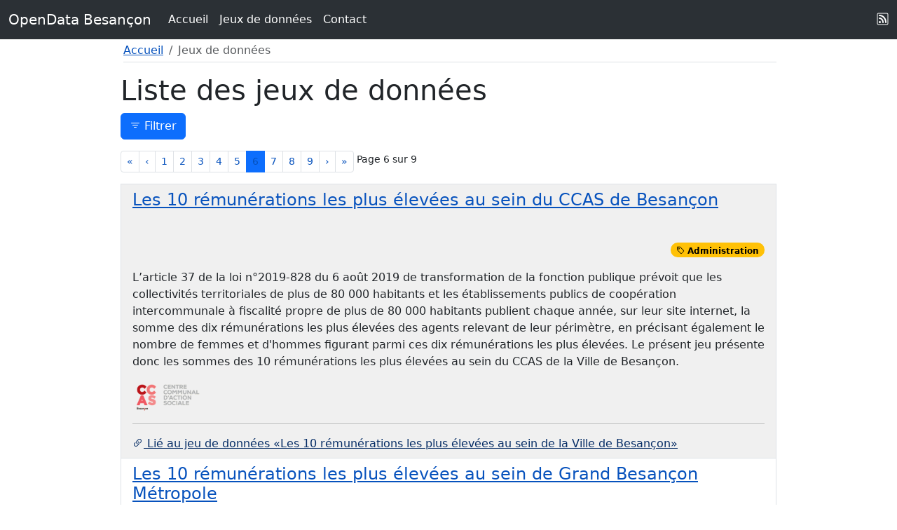

--- FILE ---
content_type: text/html; charset=UTF-8
request_url: https://data.grandbesancon.fr/opendata/dataset/list/nouvelle/recherche/page/6/partialCounter/0/partialTotalCount/0
body_size: 4398
content:
<!DOCTYPE html><html lang="fr" class="h-100"><head><meta charset="utf-8" /><meta name="viewport" content="width=device-width, initial-scale=1"><title>Liste des jeux de données - OpenData Besançon</title><link rel="alternate" type="application/rss+xml" title="jeux de données (RSS)" href="/opendata/index/rss" /><link rel="alternate" type="application/atom+xml" title="jeux de données (Atom)" href="/opendata/index/atom" /><style>
a{color:#0752bd !important}
/*a:hover{background-color:#f5f5a3 !important;color:#000 !important}*/
/*h1 small,h2 small{color:#333 !important}
ul.breadcrumb, dt,th,.trame{font-family: 'Open Sans', sans-serif;}*/
@font-face {
font-family: 'Poppins';
font-style: normal;
font-weight: normal;
src: local('Poppins'), url('/fonts/Poppins/Poppins-Regular.woff') format('woff');
}
.nav-link:hover{text-decoration:underline;}
a.list-group-item:hover{text-decoration:underline;}
.nav li a:hover div.badge{text-decoration:underline}

a.nav-link:focus,a.nav-link:hover{border:2px solid #fcc108 !important;}

</style><link href="/bootstrap5/css/bootstrap.min.css" media="screen" rel="stylesheet" type="text/css" >
<link href="/img/bootstrap-icons/font/bootstrap-icons.min.css" media="screen" rel="stylesheet" type="text/css" >
<link href="/img/gbm48.png" rel="shortcut icon" type="image/png" ><script src="/js/jquery-1.11.3.min.js"></script>
<script src="/js/jquery-ui-1.10.3.custom.min.js"></script>
<script defer="defer" src="/js/appli.min.js"></script>
<script src="/tarteaucitron/tarteaucitron.min.js"></script>

<script>
tarteaucitron.init({
"privacyUrl":"","hashtag":"#tarteaucitron","cookieName":"tarteaucitron","orientation":"top","showAlertSmall":false,"cookieslist":false,
"adblocker":false,"AcceptAllCta":true,"highPrivacy":false,"handleBrowserDNTRequest":false,"removeCredit":false,"moreInfoLink":true,"showIcon": false,
"useExternalCss":false});
tarteaucitron.user.matomoId=8;
tarteaucitron.user.matomoHost="https://webstats.grandbesancon.fr/";
(tarteaucitron.job=tarteaucitron.job || []).push('matomo');
$(document).ready(function(){
    window.addEventListener('tac.close_panel', function(e) {
        $("#lnkCook").focus(); // @FIXME pas si on vient de la page mentions légales
    });
});
    </script></head><body class="d-flex flex-column h-100">

<nav class="fr-container hidden-print" role="navigation" aria-label="Accès rapide">
<ul class="visually-hidden-focusable"">
<li><a class="fr-link" href="#maincontent">Contenu</a></li>
<li><a class="fr-link" href="#mainnav">Menu</a></li>
<!--   <li><a class="fr-link" href="#header-search">Recherche</a></li>  -->
<li><a class="fr-link" href="#mainfooter">Pied de page</a></li>
</ul>
</nav>
<nav class="navbar bg-dark navbar-expand-lg bg-body-tertiary" aria-label="Navigation principale dans les pages" data-bs-theme="dark">
    <div class="container-fluid">
        <a class="navbar-brand text-white" href="#">OpenData Besançon</a>
        <button class="navbar-toggler" type="button" data-bs-toggle="collapse" data-bs-target="#navbarSupportedContent" aria-controls="navbarSupportedContent" aria-expanded="false" aria-label="Toggle navigation">
            <span class="navbar-toggler-icon"></span>
        </button>
        <div class="collapse navbar-collapse" id="navbarSupportedContent">
            <ul class="navbar-nav me-auto mb-2 mb-lg-0">
                <li class="nav-item"><a class="nav-link text-white" href="/">Accueil</a></li>
                <li class="nav-item">
                    <a class="nav-link text-white active " href="/opendata/dataset/list">Jeux de données</a>
                </li>
                <li class="nav-item">
                    <a class="nav-link text-white " href="/contact">Contact</a>
                </li>
                
</ul>
            <div class="d-flex"><a href="/opendata/index/rss" class="nav-link text-white" title="Flux RSS"><i class="bi bi-rss" aria-label="Flux RSS"></i></a></div>
        </div>
    </div>
</nav>
<main class="flex-shrink-0 container-fluid col-lg-9" xclass="container-fluid col-lg-9 mx-auto p-3 XXpy-md-5"><div id="maincontent" class="xcol-md-12 Xcol-lg-10"><div class="pt-1 ps-1"><nav role="navigation" aria-label="Fil d'ariane"><ol class="breadcrumb pb-1 border-bottom">
           <li class="breadcrumb-item"><a href="/">Accueil</a></li><li class="breadcrumb-item active" aria-current="page">Jeux de données</li></ol></nav></div><h1>Liste des jeux de données</h1><p><button class="btn btn-primary" type="button" data-bs-toggle="offcanvas" data-bs-target="#offcanvasFiltre" aria-controls="offcanvasFiltre" aria-label="Afficher un formulaire permettant de filtrer selon certains critères pour n'afficher que certains jeux de données">
   <i class="bi bi-filter" aria-hidden="true"></i> Filtrer
</button></p><div class="list-group"><nav><ul class="pagination pagination-sm float-start"><li class="d-print-none page-item"><a href="/opendata/dataset/list/nouvelle/recherche/page/1/partialCounter/0/partialTotalCount/0" class="page-link" title="Première page">&laquo;</a></li><li class="d-print-none page-item"><a href="/opendata/dataset/list/nouvelle/recherche/page/5/partialCounter/0/partialTotalCount/0" class="page-link" title="Page précédente">&lsaquo;</a></li><li class="d-print-none page-item "><a href="/opendata/dataset/list/nouvelle/recherche/page/1/partialCounter/0/partialTotalCount/0" class="page-link">1</a></li><li class="d-print-none page-item "><a href="/opendata/dataset/list/nouvelle/recherche/page/2/partialCounter/0/partialTotalCount/0" class="page-link">2</a></li><li class="d-print-none page-item "><a href="/opendata/dataset/list/nouvelle/recherche/page/3/partialCounter/0/partialTotalCount/0" class="page-link">3</a></li><li class="d-print-none page-item "><a href="/opendata/dataset/list/nouvelle/recherche/page/4/partialCounter/0/partialTotalCount/0" class="page-link">4</a></li><li class="d-print-none page-item "><a href="/opendata/dataset/list/nouvelle/recherche/page/5/partialCounter/0/partialTotalCount/0" class="page-link">5</a></li><li class="d-print-none page-item active"><a href="/opendata/dataset/list/nouvelle/recherche/page/6/partialCounter/0/partialTotalCount/0" class="page-link">6</a></li><li class="d-print-none page-item "><a href="/opendata/dataset/list/nouvelle/recherche/page/7/partialCounter/0/partialTotalCount/0" class="page-link">7</a></li><li class="d-print-none page-item "><a href="/opendata/dataset/list/nouvelle/recherche/page/8/partialCounter/0/partialTotalCount/0" class="page-link">8</a></li><li class="d-print-none page-item "><a href="/opendata/dataset/list/nouvelle/recherche/page/9/partialCounter/0/partialTotalCount/0" class="page-link">9</a></li><li class="d-print-none page-item"><a href="/opendata/dataset/list/nouvelle/recherche/page/7/partialCounter/0/partialTotalCount/0" class="page-link" title="Page suivante">&rsaquo;</i></a></li><li class="d-print-none page-item"><a href="/opendata/dataset/list/nouvelle/recherche/page/9/partialCounter/0/partialTotalCount/0" class="page-link" title="Dernière page">&raquo;</a></li></ul><div class="float-start ms-1"><small>Page 6 sur 9</small></div><div class="clearfix"></div></nav>
<div class="list-group-item" style="background-color:#f0f0f0"><h2 class="float-start h4"><a href="/opendata/dataset/10PlusHautesRemunerationsCCASBesancon">Les 10 rémunérations les plus élevées au sein du CCAS de Besançon</a></h2><div class="float-end text-end"><small><ul class="list-inline" aria-label="Liste de formats des ressources"><li class="list-inline-item bg-dark-subtle ps-1 pe-1 rounded"><samp class="label label-default"></samp></li></ul></small><ul class="list-inline"><li class="list-inline-item"><div class="badge rounded-pill text-bg-warning"><i class="bi bi-tag" aria-hidden="true"></i> Administration</div></li></ul></div><div class="clearfix"></div><div><p>L’article 37 de la loi n°2019-828 du 6 août 2019 de transformation de la fonction publique prévoit que les collectivités territoriales de plus de 80 000 habitants et les établissements publics de coopération intercommunale à fiscalité propre de plus de 80 000 habitants publient chaque année, sur leur site internet, la somme des dix rémunérations les plus élevées des agents relevant de leur périmètre, en précisant également le nombre de femmes et d'hommes figurant parmi ces dix rémunérations les plus élevées. Le présent jeu présente donc les sommes des 10 rémunérations les plus élevées au sein du CCAS de la Ville de Besançon.</p><p><img src="/img/logo_ccas_2017_transparent_jaune-300x131.png" class="img-fluid" style="max-width:100px" alt="CCAS"</p><div><hr /><a href="/opendata/dataset/fiche/id/561" class="text-primary-emphasis"><i class="bi bi-link-45deg" aria-hidden="true"></i> Lié au jeu de données <q>Les 10 rémunérations les plus élevées au sein de la Ville de Besançon</q></a></div></div></div><div class="list-group-item" style="background-color:#fff"><h2 class="float-start h4"><a href="/opendata/dataset/10PlusHautesRemunerationsGrandBesancon">Les 10 rémunérations les plus élevées au sein de Grand Besançon Métropole</a></h2><div class="float-end text-end"><small><ul class="list-inline" aria-label="Liste de formats des ressources"><li class="list-inline-item bg-dark-subtle ps-1 pe-1 rounded"><samp class="label label-default">CSV</samp></li><li class="list-inline-item bg-dark-subtle ps-1 pe-1 rounded"><samp class="label label-default">JSON</samp></li></ul></small><ul class="list-inline"><li class="list-inline-item"><div class="badge rounded-pill text-bg-warning"><i class="bi bi-tag" aria-hidden="true"></i> Administration</div></li></ul></div><div class="clearfix"></div><div><p>L’article 37 de la loi n°2019-828 du 6 août 2019 de transformation de la fonction publique prévoit que les collectivités territoriales de plus de 80 000 habitants et les établissements publics de coopération intercommunale à fiscalité propre de plus de 80 000 habitants publient chaque année, sur leur site internet, la somme des dix rémunérations les plus élevées des agents relevant de leur périmètre, en précisant également le nombre de femmes et d'hommes figurant parmi ces dix rémunérations les plus élevées. Le présent jeu présente donc les sommes des 10 rémunérations les plus élevées au sein de Grand Besançon Métropole.</p><p><img src="/img/gb200.png" class="img-fluid" style="max-width:100px" alt="Grand Besançon Métropole"</p></div></div><div class="list-group-item" style="background-color:#f0f0f0"><h2 class="float-start h4"><a href="/opendata/dataset/10PlusHautesRemunerationsVilleBesancon">Les 10 rémunérations les plus élevées au sein de la Ville de Besançon</a></h2><div class="float-end text-end"><small><ul class="list-inline" aria-label="Liste de formats des ressources"><li class="list-inline-item bg-dark-subtle ps-1 pe-1 rounded"><samp class="label label-default">CSV</samp></li><li class="list-inline-item bg-dark-subtle ps-1 pe-1 rounded"><samp class="label label-default">JSON</samp></li></ul></small><ul class="list-inline"><li class="list-inline-item"><div class="badge rounded-pill text-bg-warning"><i class="bi bi-tag" aria-hidden="true"></i> Administration</div></li></ul></div><div class="clearfix"></div><div><p>L’article 37 de la loi n°2019-828 du 6 août 2019 de transformation de la fonction publique prévoit que les collectivités territoriales de plus de 80 000 habitants et les établissements publics de coopération intercommunale à fiscalité propre de plus de 80 000 habitants publient chaque année, sur leur site internet, la somme des dix rémunérations les plus élevées des agents relevant de leur périmètre, en précisant également le nombre de femmes et d'hommes figurant parmi ces dix rémunérations les plus élevées. Le présent jeu présente donc les sommes des 10 rémunérations les plus élevées au sein de la Ville de Besançon et de son CCAS.</p><p><img src="/img/vb300.jpg" class="img-fluid" style="max-width:100px" alt="Ville de Besançon"</p></div></div><div class="list-group-item" style="background-color:#fff"><h2 class="float-start h4"><a href="/opendata/dataset/donneesEssentiellesMarchesCCASBesancon">Données essentielles de la commande publique - CCAS de Besançon</a></h2><div class="float-end text-end"><small><ul class="list-inline" aria-label="Liste de formats des ressources"><li class="list-inline-item bg-dark-subtle ps-1 pe-1 rounded"><samp class="label label-default"></samp></li></ul></small><ul class="list-inline"><li class="list-inline-item"><div class="badge rounded-pill text-bg-warning"><i class="bi bi-tag" aria-hidden="true"></i> Administration</div></li></ul></div><div class="clearfix"></div><div><p>Données essentielles de la commande publique transmises via le PES Marché pour le CCAS de Besançon</p><p><img src="/img/logo_ccas_2017_transparent_jaune-300x131.png" class="img-fluid" style="max-width:100px" alt="CCAS"</p></div></div><div class="list-group-item" style="background-color:#f0f0f0"><h2 class="float-start h4"><a href="/opendata/dataset/donneesEssentiellesMarchesGrandBesancon">Données essentielles de la commande publique - Grand Besançon</a></h2><div class="float-end text-end"><small><ul class="list-inline" aria-label="Liste de formats des ressources"><li class="list-inline-item bg-dark-subtle ps-1 pe-1 rounded"><samp class="label label-default">XML</samp></li></ul></small><ul class="list-inline"><li class="list-inline-item"><div class="badge rounded-pill text-bg-warning"><i class="bi bi-tag" aria-hidden="true"></i> Administration</div></li></ul></div><div class="clearfix"></div><div><p>Données essentielles de la commande publique transmises via le PES Marché pour Grand Besançon</p><p><img src="/img/gb200.png" class="img-fluid" style="max-width:100px" alt="Grand Besançon Métropole"</p></div></div><div class="list-group-item" style="background-color:#fff"><h2 class="float-start h4"><a href="/opendata/dataset/donneesEssentiellesMarchesVilleBesancon">Données essentielles de la commande publique - Ville de Besançon</a></h2><div class="float-end text-end"><small><ul class="list-inline" aria-label="Liste de formats des ressources"><li class="list-inline-item bg-dark-subtle ps-1 pe-1 rounded"><samp class="label label-default">XML</samp></li></ul></small><ul class="list-inline"><li class="list-inline-item"><div class="badge rounded-pill text-bg-warning"><i class="bi bi-tag" aria-hidden="true"></i> Administration</div></li></ul></div><div class="clearfix"></div><div><p>Données essentielles de la commande publique transmises via le PES Marché pour la Ville de Besançon</p><p><img src="/img/vb300.jpg" class="img-fluid" style="max-width:100px" alt="Ville de Besançon"</p></div></div><div class="list-group-item" style="background-color:#f0f0f0"><h2 class="float-start h4"><a href="/opendata/dataset/declarationProfilAcheteurGrandBesancon">Déclaration Profil Acheteur Grand Besançon Métropole</a></h2><div class="float-end text-end"><small><ul class="list-inline" aria-label="Liste de formats des ressources"><li class="list-inline-item bg-dark-subtle ps-1 pe-1 rounded"><samp class="label label-default">CSV</samp></li></ul></small><ul class="list-inline"><li class="list-inline-item"><div class="badge rounded-pill text-bg-warning"><i class="bi bi-tag" aria-hidden="true"></i> Administration</div></li></ul></div><div class="clearfix"></div><div><p>Déclaration profil acheteur pour les marchés publics</p><p><img src="/img/gb200.png" class="img-fluid" style="max-width:100px" alt="Grand Besançon Métropole"</p></div></div><div class="list-group-item" style="background-color:#fff"><h2 class="float-start h4"><a href="/opendata/dataset/declarationProfilAcheteurBesancon">Déclaration Profil Acheteur Ville de Besançon</a></h2><div class="float-end text-end"><small><ul class="list-inline" aria-label="Liste de formats des ressources"><li class="list-inline-item bg-dark-subtle ps-1 pe-1 rounded"><samp class="label label-default">CSV</samp></li></ul></small><ul class="list-inline"><li class="list-inline-item"><div class="badge rounded-pill text-bg-warning"><i class="bi bi-tag" aria-hidden="true"></i> Administration</div></li></ul></div><div class="clearfix"></div><div><p>Déclaration profil acheteur pour les marchés publics</p><p><img src="/img/vb300.jpg" class="img-fluid" style="max-width:100px" alt="Ville de Besançon"</p></div></div><div class="list-group-item" style="background-color:#f0f0f0"><h2 class="float-start h4"><a href="/opendata/dataset/actuVB">Actualités Ville de Besançon</a></h2><div class="float-end text-end"><small><ul class="list-inline" aria-label="Liste de formats des ressources"><li class="list-inline-item bg-dark-subtle ps-1 pe-1 rounded"><samp class="label label-default">RSS</samp></li></ul></small><ul class="list-inline"><li class="list-inline-item"><div class="badge rounded-pill text-bg-warning"><i class="bi bi-tag" aria-hidden="true"></i> Administration</div></li></ul></div><div class="clearfix"></div><div><p>Actualités du site www.besancon.fr</p><p><img src="/img/vb300.jpg" class="img-fluid" style="max-width:100px" alt="Ville de Besançon"</p></div></div><div class="list-group-item" style="background-color:#fff"><h2 class="float-start h4"><a href="/opendata/dataset/actuGB">Actualités Grand Besançon</a></h2><div class="float-end text-end"><small><ul class="list-inline" aria-label="Liste de formats des ressources"><li class="list-inline-item bg-dark-subtle ps-1 pe-1 rounded"><samp class="label label-default">RSS</samp></li></ul></small><ul class="list-inline"><li class="list-inline-item"><div class="badge rounded-pill text-bg-warning"><i class="bi bi-tag" aria-hidden="true"></i> Administration</div></li></ul></div><div class="clearfix"></div><div><p>Actualités du site www.grandbesancon.fr</p><p><img src="/img/gb200.png" class="img-fluid" style="max-width:100px" alt="Grand Besançon Métropole"</p></div></div><nav><ul class="pagination pagination-sm float-start"><li class="d-print-none page-item"><a href="/opendata/dataset/list/nouvelle/recherche/page/1/partialCounter/0/partialTotalCount/0" class="page-link" title="Première page">&laquo;</a></li><li class="d-print-none page-item"><a href="/opendata/dataset/list/nouvelle/recherche/page/5/partialCounter/0/partialTotalCount/0" class="page-link" title="Page précédente">&lsaquo;</a></li><li class="d-print-none page-item "><a href="/opendata/dataset/list/nouvelle/recherche/page/1/partialCounter/0/partialTotalCount/0" class="page-link">1</a></li><li class="d-print-none page-item "><a href="/opendata/dataset/list/nouvelle/recherche/page/2/partialCounter/0/partialTotalCount/0" class="page-link">2</a></li><li class="d-print-none page-item "><a href="/opendata/dataset/list/nouvelle/recherche/page/3/partialCounter/0/partialTotalCount/0" class="page-link">3</a></li><li class="d-print-none page-item "><a href="/opendata/dataset/list/nouvelle/recherche/page/4/partialCounter/0/partialTotalCount/0" class="page-link">4</a></li><li class="d-print-none page-item "><a href="/opendata/dataset/list/nouvelle/recherche/page/5/partialCounter/0/partialTotalCount/0" class="page-link">5</a></li><li class="d-print-none page-item active"><a href="/opendata/dataset/list/nouvelle/recherche/page/6/partialCounter/0/partialTotalCount/0" class="page-link">6</a></li><li class="d-print-none page-item "><a href="/opendata/dataset/list/nouvelle/recherche/page/7/partialCounter/0/partialTotalCount/0" class="page-link">7</a></li><li class="d-print-none page-item "><a href="/opendata/dataset/list/nouvelle/recherche/page/8/partialCounter/0/partialTotalCount/0" class="page-link">8</a></li><li class="d-print-none page-item "><a href="/opendata/dataset/list/nouvelle/recherche/page/9/partialCounter/0/partialTotalCount/0" class="page-link">9</a></li><li class="d-print-none page-item"><a href="/opendata/dataset/list/nouvelle/recherche/page/7/partialCounter/0/partialTotalCount/0" class="page-link" title="Page suivante">&rsaquo;</i></a></li><li class="d-print-none page-item"><a href="/opendata/dataset/list/nouvelle/recherche/page/9/partialCounter/0/partialTotalCount/0" class="page-link" title="Dernière page">&raquo;</a></li></ul><div class="float-start ms-1"><small>Page 6 sur 9</small></div><div class="clearfix"></div></nav>
</div><div class="offcanvas offcanvas-start" tabindex="-1" id="offcanvasFiltre" aria-labelledby="Filtrer les jeux de données">
    <div class="offcanvas-header">
        <h2 class="offcanvas-title" id="offcanvasFiltreLabel">Filtres</h2>
        <button type="button" class="btn-close" data-bs-dismiss="offcanvas" aria-label="Fermer"></button>
    </div>
    <div class="offcanvas-body"><div>
<form action="/opendata/dataset/list" name="frmSearch" id="frmSearch" method="get"><div id="search-element" class="row"><div class="col-md-3 text-end"><label for="search" class="form-label">Filtre</label></div><div class="col-md-9"><input type="text" class="form-control" id="search" name="search" value="" aria-describedby="descrsearch"><div id="descrsearch" class="form-text">mot-clé</div></div></div><div id="organisation-element" class="row"><div class="col-md-3 text-end"><label for="organisation" class="form-label">Producteur</label></div><div class="col-md-9"><select class="form-select mt-2 mb-2" id="organisation" name="organisation"><option value="" selected>Choisir ...</option><option value="1">Grand Besançon Métropole</option><option value="2">Ville de Besançon</option><option value="3">CCAS</option><option value="23">Ginko (Keolis)</option><option value="43">Sispea</option><option value="63">CITIZ</option></select></div></div><div id="domaine-element" class="row"><div class="col-md-3 text-end"><label for="domaine" class="form-label">Domaine</label></div><div class="col-md-9"><select class="form-select mb-2" id="domaine" name="domaine"><option value="" selected>Choisir ...</option><option value="7">Actes - Délibérations</option><option value="2">Administration</option><option value="4">Citoyenneté - Solidarité</option><option value="28">Culture - Sports - Loisirs</option><option value="30">Economie - Tourisme</option><option value="27">Education - Enseignement supérieur</option><option value="6">Élections</option><option value="1">Environnement</option><option value="29">Sécurité - Tranquilité Publique</option><option value="5">S.I.G.</option><option value="3">Transport - Mobilité</option></select></div></div><div class="row"><div class="col-md-3 text-end"></div><div class="col-md-9"><button type="submit" id="rechercher" name="rechercher" class="btn btn-xs btn-primary">Rechercher</button></div></div></form><style>
.form-inline .form-control {
    display: inline-block;
    width: auto;
    vertical-align: middle;
}

.form-inline .form-group {
    display: inline-block;
    margin-bottom: 0;
    vertical-align: middle;
}
</style></div></div>
</div>
</div></main>

<div id="myAjcallModal" class="modal" data-bs-backdrop="static" tabindex="-1" aria-hidden="true">
    <div class="modal-dialog" id="myAjcallModalDlg">
        <div class="modal-content">
            <div class="modal-header">
                <h5 class="modal-title">Modal title</h5>
                <button type="button" class="btn-close" data-bs-dismiss="modal" aria-label="Close"></button>
            </div>
            <div class="modal-body" id="myAjcallModalBody">
                <div id="myAjcallModalContent"><div class="d-flex justify-content-center"><div class="spinner-border text-success" role="status"><span class="visually-hidden">Chargement ...</span></div><div class="ms-2">Chargement en cours</div></div></div>
            </div>
        </div>
    </div>
</div>

<footer class="footer mt-auto py-1 border-top" role="contentinfo">
<nav aria-label="Navigation de bas de page"><ul class="nav justify-content-center border-bottom">
<li class="nav-item"><a href="/accessibilite" class="nav-link px-2">Accessibilité : non conforme</a></li>
<li class="nav-item"><a href="#tarteaucitron" id="lnkCook" class="nav-link px-2" role="button">Cookies</a><li>
<li class="nav-item"><a href="/index/mentionslegales" class="nav-link px-2">Mentions légales</a><li>
<li class="nav-item"><a href="/plan-du-site" class="nav-link px-2">Plan du site</a><li>
</ul></nav>
<div class="text-center">
Nos autres sites : <a href="https://www.besancon.fr">www.besancon.fr</a> <a href="https://www.grandbesancon.fr">www.grandbesancon.fr</a></div>
</footer>
<script src="/js/popper.min.js"></script>
<script src="/bootstrap5/js/bootstrap.min.js"></script>
<script>$(document).ready(function(){
    const myAjcallModal = document.getElementById('myAjcallModal');
    if (myAjcallModal) {
        myAjcallModal.addEventListener('show.bs.modal', event => {
            const a = event.relatedTarget;
            var url = a.href;
            const title = a.getAttribute('data-bs-title');

            const modalTitle = myAjcallModal.querySelector('.modal-title');
            modalTitle.textContent = title;
            //const modalBodyInput = myAjcallModal.querySelector('.modal-body');

            const mySize = a.getAttribute('data-bs-size');
            $('#myAjcallModalDlg').addClass(mySize);


            var jqxhr = $.get(url, function(data) {
                $("#myAjcallModalContent").html(data);
            })
                .fail(function(xhr, status, error) {
                    $("#myAjcallModalContent").html('<div class="alert alert-danger">' + xhr.responseText + '</div>');
                });
        });
        myAjcallModal.addEventListener('hide.bs.modal', event => {
            $("#myAjcallModalContent").html('<div class="d-flex justify-content-center"><div class="spinner-border text-success" role="status"><span class="visually-hidden">Chargement ...</span></div><div class="ms-2">Chargement en cours</div></div>');
        });
    }
});
</script>
</body></html>
